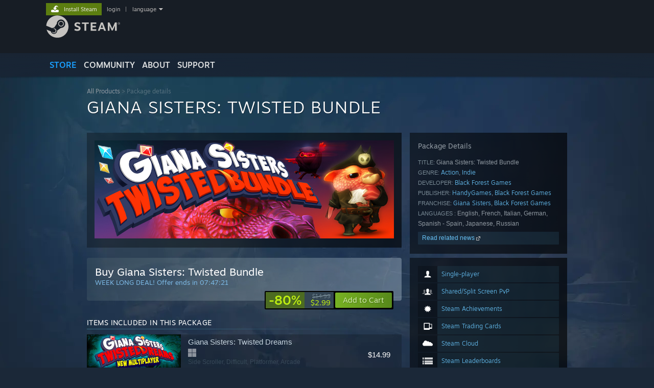

--- FILE ---
content_type: text/css;charset=UTF-8
request_url: https://store.fastly.steamstatic.com/public/css/v6/button_override.css?v=yuyIEXYQ3RsB&l=english&_cdn=fastly
body_size: -346
content:

body.v6 .btn_border_2px {
    border: 2px solid #000000;
}